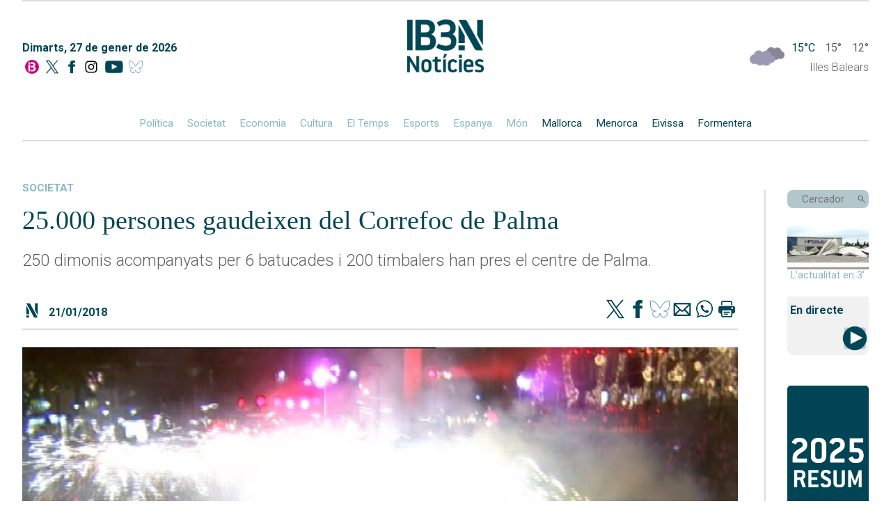

--- FILE ---
content_type: text/html; charset=UTF-8
request_url: https://ib3.org/wp-content/themes/IB3/noticies/noticiasPost.php
body_size: 875
content:

[{"id":503496,"catId":4489,"catPth":"https:\/\/ib3.org\/seccio\/actualitat\/noticies\/esports-actualitat","titulo":"El Cajasol de Louise Sans\u00f3 deixa l&#8217;Avarca fora de la final de la Copa de la Reina (2-3)","descripcion":"L'equip de Ciutadella cau en el set de desempat, despr\u00e9s de dominar 2-1 ; Camila Hiruela (28) i Jada Burse (29), protagonistes d'un gran duel anotador","img":"https:\/\/ib3img.s3.amazonaws.com\/files_flutter\/DLT17235146_1.webp","autor":null,"link":"https:\/\/ib3.org\/el-cajasol-de-louise-sanso-deixa-lavarca-fora-de-la-final-de-la-copa-de-la-reina-3-2","fecha":"25\/01\/2026 05:27","cuerpo":null,"seccion":"esports","tieneVideo":true},{"id":503422,"catId":4489,"catPth":"https:\/\/ib3.org\/seccio\/actualitat\/noticies\/esports-actualitat","titulo":"L&#8217;Avarca de Menorca elimina l&#8217;Arenal Emev\u00e9 i se cita amb el Cajasol a les semifinals","descripcion":"L'equip de Ciutadella remunta i mant\u00e9 la defensa del t\u00edtol de la Copa de la Reina (3-1); Camila Hiruela, m\u00e0xima anotadora, amb 18 punts","img":"https:\/\/ib3img.s3.amazonaws.com\/files_flutter\/72765-avarcacelebracio.jpeg","autor":null,"link":"https:\/\/ib3.org\/lavarca-de-menorca-elimina-larenal-emeve-i-es-cita-amb-el-cajasol-a-les-semifinals","fecha":"23\/01\/2026 05:50","cuerpo":null,"seccion":"esports","tieneVideo":true},{"id":503412,"catId":4489,"catPth":"https:\/\/ib3.org\/seccio\/actualitat\/noticies\/esports-actualitat","titulo":"Lorenzo Flux\u00e0 i el seu Dakar m\u00e9s accidentat","descripcion":"El pilot mallorqu\u00ed no ha pogut assolir el seu objectiu al ral\u00b7li","img":"https:\/\/ib3img.s3.amazonaws.com\/files_flutter\/93678-flux.png","autor":null,"link":"https:\/\/ib3.org\/lorenzo-fluxa-i-el-seu-dakar-mes-accidentat","fecha":"23\/01\/2026 03:37","cuerpo":null,"seccion":"esports","tieneVideo":true},{"id":503323,"catId":4489,"catPth":"https:\/\/ib3.org\/seccio\/actualitat\/noticies\/esports-actualitat","titulo":"Marga L\u00f3pez, preparada per a una nova edici\u00f3 de la Challenge","descripcion":"L'inici de 2026 no ha estat gens f\u00e0cil per a la ciclista de Campos","img":"https:\/\/ib3img.s3.amazonaws.com\/files_flutter\/DLT17209698_1.webp","autor":null,"link":"https:\/\/ib3.org\/marga-lopez-preparada-per-a-una-nova-edicio-de-la-challenge","fecha":"22\/01\/2026 03:21","cuerpo":null,"seccion":"esports","tieneVideo":true},{"id":503316,"catId":4489,"catPth":"https:\/\/ib3.org\/seccio\/actualitat\/noticies\/esports-actualitat","titulo":"Dani Nieto confia en la vict\u00f2ria contra el Bar\u00e7a Atletic","descripcion":"El Poblense vol continuar comandant a la classificaci\u00f3","img":"https:\/\/ib3img.s3.amazonaws.com\/files_flutter\/42775-daninieto.jpg","autor":null,"link":"https:\/\/ib3.org\/dani-nieto-confia-en-la-victoria-contra-el-barca-atletic","fecha":"22\/01\/2026 02:47","cuerpo":null,"seccion":"esports","tieneVideo":true}]

--- FILE ---
content_type: text/html; charset=UTF-8
request_url: https://ib3.org/wp-content/themes/IB3/noticies/noticiasPost.php
body_size: 1543
content:

[{"id":503580,"catId":4482,"catPth":"https:\/\/ib3.org\/seccio\/actualitat\/noticies\/politica","titulo":"El Consell incentivar\u00e0 amb fins a 4000 euros anuals als propietaris que s&#8217;adhereixin al programa de lloguer estable","descripcion":"Amb aquesta subvenci\u00f3, que s'haur\u00e0 de destinar a la millora de l'habitatge, cerquen motivar als propietaris a llogar les seves cases buides","img":"https:\/\/ib3img.s3.amazonaws.com\/files_flutter\/DLT17250075_1.webp","autor":null,"link":"https:\/\/ib3.org\/el-consell-incentivara-amb-fins-a-4000-euros-anuals-als-propietaris-que-sadhereixin-al-programa-de-lloguer-estable","fecha":"26\/01\/2026 10:39","cuerpo":null,"seccion":"pol\u00edtica","tieneVideo":true},{"id":503579,"catId":4483,"catPth":"https:\/\/ib3.org\/seccio\/actualitat\/noticies\/societat","titulo":"D&#8217;on venen el noms de les borrasques?","descripcion":"","img":"https:\/\/ib3img.s3.amazonaws.com\/files_flutter\/DLT17249970_1.webp","autor":null,"link":"https:\/\/ib3.org\/don-venen-el-noms-de-les-borrasques","fecha":"26\/01\/2026 09:27","cuerpo":null,"seccion":"societat","tieneVideo":true},{"id":503577,"catId":4487,"catPth":"https:\/\/ib3.org\/seccio\/actualitat\/noticies\/cultura","titulo":"Els caprins, clau per entendre l&#8217;evoluci\u00f3 de les illes mediterr\u00e0nies","descripcion":"El llibre 'Els mons perduts dels caprins singulars' explora la hist\u00f2ria dels vertebrats de les illes de la Mediterr\u00e0nia occidental des de fa m\u00e9s de 5 milions d'anys.","img":"https:\/\/ib3img.s3.amazonaws.com\/files_flutter\/DLT17249598_1.webp","autor":null,"link":"https:\/\/ib3.org\/els-caprins-clau-per-entendre-levolucio-de-les-illes-mediterranies","fecha":"26\/01\/2026 09:19","cuerpo":null,"seccion":"cultura","tieneVideo":true},{"id":503576,"catId":4483,"catPth":"https:\/\/ib3.org\/seccio\/actualitat\/noticies\/societat","titulo":"El N\u00e0utic de Palma es prepara per a la nova borrasca d&#8217;aquest dimarts","descripcion":"Parteix Ingrid, per\u00f2 arriba una nova pertorbaci\u00f3: Joseph","img":"https:\/\/ib3img.s3.amazonaws.com\/files_flutter\/DLT17249117_1.webp","autor":null,"link":"https:\/\/ib3.org\/el-nautic-de-palma-es-prepara-per-a-la-nova-borrasca-daquest-dimarts","fecha":"26\/01\/2026 09:05","cuerpo":null,"seccion":"societat","tieneVideo":true},{"id":503575,"catId":4483,"catPth":"https:\/\/ib3.org\/seccio\/actualitat\/noticies\/societat","titulo":"Micromecenatge per a un vaixell varat a Son Maties, a Calvi\u00e0","descripcion":"Els propietaris han de mester milers d'euros per treure'l de la platja","img":"https:\/\/ib3img.s3.amazonaws.com\/files_flutter\/33883-sonmaties.jpg","autor":null,"link":"https:\/\/ib3.org\/micromecenatge-per-a-un-vaixell-varat-a-son-maties","fecha":"26\/01\/2026 09:21","cuerpo":null,"seccion":"societat","tieneVideo":true},{"id":503574,"catId":4483,"catPth":"https:\/\/ib3.org\/seccio\/actualitat\/noticies\/societat","titulo":"Dos ferits en un accident de tr\u00e0nsit al Coll d&#8217;en Rabassa","descripcion":"Els bombers n'han hagut de treure les v\u00edctimes","img":"https:\/\/ib3img.s3.amazonaws.com\/files_flutter\/DLT17248972_1.webp","autor":null,"link":"https:\/\/ib3.org\/dos-ferits-en-un-accident-de-transit-al-coll-den-rabassa","fecha":"26\/01\/2026 09:27","cuerpo":null,"seccion":"societat","tieneVideo":true},{"id":503567,"catId":4482,"catPth":"https:\/\/ib3.org\/seccio\/actualitat\/noticies\/politica","titulo":"Els serveis electr\u00f2nics del Consell de Formentera continuen aturats per una incid\u00e8ncia de seguretat","descripcion":"Fa quatre dies que no funcionen la Seu Electr\u00f2nica (OVAC) ni el registre telem\u00e0tic, la incid\u00e8ncia ha estat traslladada al Centre d'Operacions de Ciberseguretat","img":"https:\/\/ib3img.s3.amazonaws.com\/files_flutter\/96692-oac.jpg","autor":null,"link":"https:\/\/ib3.org\/els-serveis-electronics-del-consell-de-formentera-segueixen-aturats-per-una-incidencia-de-seguretat","fecha":"26\/01\/2026 09:21","cuerpo":null,"seccion":"pol\u00edtica","tieneVideo":false},{"id":503563,"catId":4483,"catPth":"https:\/\/ib3.org\/seccio\/actualitat\/noticies\/societat","titulo":"Acabada de retirar la coberta d\u2019una nau que el vent va arrabassar a Eivissa","descripcion":"\u00c9s un dels efectes de la borrasca Ingrid, que ha afectat les Piti\u00fcses","img":"https:\/\/ib3img.s3.amazonaws.com\/files_flutter\/50295-retirada.jpg","autor":null,"link":"https:\/\/ib3.org\/retirada-per-complet-la-coberta-duna-nau-que-el-vent-va-arrabassar-a-eivissa","fecha":"26\/01\/2026 09:20","cuerpo":null,"seccion":"societat","tieneVideo":true},{"id":503560,"catId":264,"catPth":"https:\/\/ib3.org\/seccio\/actualitat\/darrer-el-temps","titulo":"El Temps Migdia 26-01-2026","descripcion":"","img":"https:\/\/ib3img.s3.amazonaws.com\/files_flutter\/DLT17246309_1.webp","autor":null,"link":"https:\/\/ib3.org\/el-temps-migdia-26-01-2026","fecha":"26\/01\/2026 04:45","cuerpo":null,"seccion":"Darrer El Temps","tieneVideo":true},{"id":503557,"catId":4483,"catPth":"https:\/\/ib3.org\/seccio\/actualitat\/noticies\/societat","titulo":"Els treballadors d&#8217;SFM acorden convocar aturades parcials per exigir millores en la seguretat","descripcion":"El Govern assegura que roman obert a escoltar les propostes i a negociar","img":"https:\/\/ib3img.s3.amazonaws.com\/files_flutter\/24840-sfm.jpg","autor":null,"link":"https:\/\/ib3.org\/els-treballadors-de-sfm-acorden-convocar-aturades-parcials-per-demandar-millores-en-la-seguretat","fecha":"26\/01\/2026 06:50","cuerpo":null,"seccion":"societat","tieneVideo":true}]

--- FILE ---
content_type: image/svg+xml
request_url: https://ib3cdn.s3.eu-west-1.amazonaws.com/img/noticia/LupaGris.svg
body_size: 868
content:
<?xml version="1.0" encoding="utf-8"?>
<!-- Generator: Adobe Illustrator 22.1.0, SVG Export Plug-In . SVG Version: 6.00 Build 0)  -->
<svg version="1.1" id="Capa_1" xmlns="http://www.w3.org/2000/svg" xmlns:xlink="http://www.w3.org/1999/xlink" x="0px" y="0px"
	 viewBox="0 0 35 35" style="enable-background:new 0 0 35 35;" xml:space="preserve">
<style type="text/css">
	.st0{fill:#555555; stroke:#555555; stroke-width:1} 
</style>
<g>
	<g>
		<path class="st0" d="M12.9,23.3c-5.7,0-10.4-4.7-10.4-10.4S7.2,2.5,12.9,2.5c5.7,0,10.4,4.7,10.4,10.4S18.6,23.3,12.9,23.3z
			 M12.9,4.3c-4.8,0-8.6,3.9-8.6,8.6s3.9,8.6,8.6,8.6c4.8,0,8.6-3.9,8.6-8.6S17.7,4.3,12.9,4.3z"/>
	</g>
	<g>
		<path class="st0" d="M31.6,32.5c-0.2,0-0.5-0.1-0.6-0.3L19.2,20.4c-0.3-0.3-0.3-0.9,0-1.3c0.3-0.3,0.9-0.3,1.3,0L32.2,31
			c0.3,0.3,0.3,0.9,0,1.3C32.1,32.4,31.8,32.5,31.6,32.5z"/>
	</g>
</g>
</svg>
